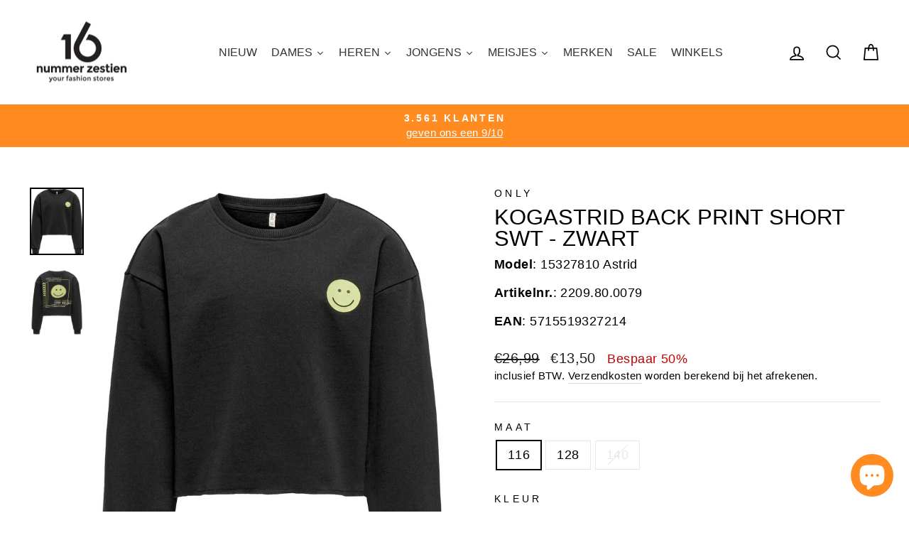

--- FILE ---
content_type: text/html; charset=utf-8
request_url: https://nummerzestien.eu//variants/47620004479319/?section_id=store-availability
body_size: 477
content:
<div id="shopify-section-store-availability" class="shopify-section"><div
  data-section-id="store-availability"
  data-section-type="store-availability"><div class="store-availability"><svg aria-hidden="true" focusable="false" role="presentation" class="icon icon-in-stock" viewBox="0 0 12 10">
        <path fill-rule="evenodd" clip-rule="evenodd" d="m3.293 9.707-3-3a.999.999 0 1 1 1.414-1.414l2.236 2.236 6.298-7.18a.999.999 0 1 1 1.518 1.3l-7 8a1 1 0 0 1-.72.35 1.017 1.017 0 0 1-.746-.292z" fill="#212B36"/>
      </svg><div class="store-availability__info"><div>
          Ophalen is mogelijk bij <strong>Nummer Zestien Sprang Capelle - 8714231282150</strong>
        </div>
        <p class="store-availability__small">
          Meestal klaar binnen 2-4 dagen
        </p>
        <p class="store-availability__small store-availability__small--link">
          <a href="#StoreAvailabilityDrawer" class="js-drawer-open-availability" aria-controls="StoreAvailabilityDrawer">Toon winkel informatie
</a>
        </p></div>
  </div>


    <div id="StoreAvailabilityDrawer" class="drawer drawer--right text-left">
      <div class="drawer__contents">
        <div class="drawer__fixed-header">
          <div class="drawer__header appear-animation appear-delay-1">
            <div class="drawer__title">
              <div data-availability-product-title></div>
              
                <div><small>116 / Zwart</small></div>
              
            </div>
            <div class="drawer__close">
              <button type="button" class="drawer__close-button js-drawer-close">
                <svg aria-hidden="true" focusable="false" role="presentation" class="icon icon-close" viewBox="0 0 64 64"><title>icon-X</title><path d="m19 17.61 27.12 27.13m0-27.12L19 44.74"/></svg>
                <span class="icon__fallback-text">Winkelwagen sluiten</span>
              </button>
            </div>
          </div>
        </div>

        <div class="drawer__inner">
          <div class="drawer__scrollable">
            <div class="appear-animation appear-delay-2"><div class="store-availability"><svg aria-hidden="true" focusable="false" role="presentation" class="icon icon-in-stock" viewBox="0 0 12 10"><path fill-rule="evenodd" clip-rule="evenodd" d="m3.293 9.707-3-3a.999.999 0 1 1 1.414-1.414l2.236 2.236 6.298-7.18a.999.999 0 1 1 1.518 1.3l-7 8a1 1 0 0 1-.72.35 1.017 1.017 0 0 1-.746-.292z" fill="#212B36"/></svg><div class="store-availability__info">
                    <div>
                      <strong>
                        Nummer Zestien Sprang Capelle - 8714231282150
                      </strong>
                    </div>
                    <p class="store-availability__small">Ophalen mogelijk, meestal klaar binnen 2-4 dagen
</p><div class="store-availability__small">
                      <p>Kerkstraat 102<br>5161 EE Sprang-Capelle<br>Nederland</p>
<p>
                          +31416540440
                        </p></div>
                  </div>
                </div></div>
          </div>
        </div>
      </div>
    </div></div>


</div>

--- FILE ---
content_type: text/html; charset=UTF-8
request_url: https://sst.nummerzestien.eu/ns.html?id=GTM-5VQT6J7S
body_size: 263
content:
<!DOCTYPE html>
<html lang=en><head><meta charset=utf-8><title>ns</title></head><body><noscript><iframe src="https://www.googletagmanager.com/ns.html?fps=s&id=GTM-5VQT6J7S" height="0" width="0" style="display:none;visibility:hidden"></iframe></noscript></body></html>